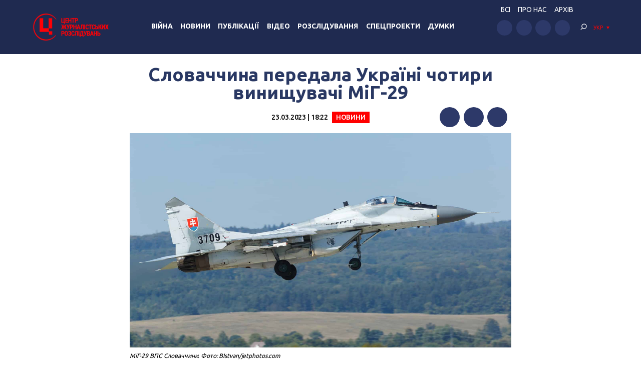

--- FILE ---
content_type: application/javascript; charset=UTF-8
request_url: https://investigator.org.ua/cdn-cgi/challenge-platform/scripts/jsd/main.js
body_size: 8694
content:
window._cf_chl_opt={AKGCx8:'b'};~function(z6,qR,qB,qi,qO,qv,qb,qc,z0,z2){z6=m,function(Y,V,zh,z5,z,g){for(zh={Y:456,V:361,z:323,g:472,y:364,H:356,S:441,J:471,o:458},z5=m,z=Y();!![];)try{if(g=-parseInt(z5(zh.Y))/1+parseInt(z5(zh.V))/2+parseInt(z5(zh.z))/3*(parseInt(z5(zh.g))/4)+parseInt(z5(zh.y))/5*(parseInt(z5(zh.H))/6)+-parseInt(z5(zh.S))/7+-parseInt(z5(zh.J))/8+parseInt(z5(zh.o))/9,g===V)break;else z.push(z.shift())}catch(y){z.push(z.shift())}}(a,911901),qR=this||self,qB=qR[z6(399)],qi={},qi[z6(290)]='o',qi[z6(452)]='s',qi[z6(271)]='u',qi[z6(329)]='z',qi[z6(512)]='n',qi[z6(321)]='I',qi[z6(295)]='b',qO=qi,qR[z6(433)]=function(Y,V,z,g,g2,g1,g0,za,y,S,J,o,M,s,D){if(g2={Y:357,V:280,z:348,g:463,y:499,H:348,S:463,J:443,o:330,M:464,s:330,D:464,X:457,f:473,P:272,I:428,Z:408,l:318,E:420,T:307,K:273,e:338,A:396,j:396},g1={Y:462,V:272,z:420,g:438,y:410,H:438},g0={Y:420,V:309,z:309,g:476,y:502,H:411,S:418,J:429},za=z6,y={'dSMOM':function(X,P){return X===P},'ZLzXH':za(g2.Y),'DwkFh':function(X,P){return X+P},'oCNWS':function(X,P,I,Z){return X(P,I,Z)},'rIUHm':function(X,P){return X===P},'RzQBl':za(g2.V),'Dkyun':function(X,P){return X+P},'RxOcw':function(X,P){return X+P},'RpPxf':function(X,P,I){return X(P,I)}},null===V||V===void 0)return g;for(S=qu(V),Y[za(g2.z)][za(g2.g)]&&(S=S[za(g2.y)](Y[za(g2.H)][za(g2.S)](V))),S=Y[za(g2.J)][za(g2.o)]&&Y[za(g2.M)]?Y[za(g2.J)][za(g2.s)](new Y[(za(g2.D))](S)):function(X,zY,P){for(zY=za,X[zY(g1.Y)](),P=0;P<X[zY(g1.V)];y[zY(g1.z)](X[P],X[y[zY(g1.g)](P,1)])?X[zY(g1.y)](y[zY(g1.H)](P,1),1):P+=1);return X}(S),J='nAsAaAb'.split('A'),J=J[za(g2.X)][za(g2.f)](J),o=0;o<S[za(g2.P)];M=S[o],s=y[za(g2.I)](qd,Y,V,M),J(s)?(D=y[za(g2.Z)]('s',s)&&!Y[za(g2.l)](V[M]),y[za(g2.E)](y[za(g2.T)],y[za(g2.K)](z,M))?H(y[za(g2.e)](z,M),s):D||y[za(g2.A)](H,z+M,V[M])):y[za(g2.j)](H,z+M,s),o++);return g;function H(X,P,zm){if(zm=za,y[zm(g0.Y)](y[zm(g0.V)],y[zm(g0.z)]))Object[zm(g0.g)][zm(g0.y)][zm(g0.H)](g,P)||(g[P]=[]),g[P][zm(g0.S)](X);else return P&&y[zm(g0.J)]?H[zm(g0.J)]():''}},qv=z6(375)[z6(500)](';'),qb=qv[z6(457)][z6(473)](qv),qR[z6(497)]=function(Y,V,g8,zV,z,g,y,H,S){for(g8={Y:267,V:272,z:371,g:483,y:511,H:478,S:418,J:289,o:317},zV=z6,z={'tduUn':function(J,o){return J<o},'DttZR':function(J,o){return J===o},'cMxdM':function(J,o){return J(o)},'Wdvlp':function(J,o){return J+o}},g=Object[zV(g8.Y)](V),y=0;y<g[zV(g8.V)];y++)if(H=g[y],'f'===H&&(H='N'),Y[H]){for(S=0;z[zV(g8.z)](S,V[g[y]][zV(g8.V)]);z[zV(g8.g)](-1,Y[H][zV(g8.y)](V[g[y]][S]))&&(z[zV(g8.H)](qb,V[g[y]][S])||Y[H][zV(g8.S)](z[zV(g8.J)]('o.',V[g[y]][S]))),S++);}else Y[H]=V[g[y]][zV(g8.o)](function(J){return'o.'+J})},qc=null,z0=qU(),z2=function(yP,yf,yX,yD,yp,yy,yg,zI,V,z,g,y){return yP={Y:400,V:447,z:370,g:344,y:449},yf={Y:395,V:277,z:500,g:431,y:423,H:395,S:507,J:403,o:314,M:493,s:492,D:418,X:297,f:306,P:285,I:505,Z:397,l:379,E:451,T:362,K:409,e:435,A:430,j:474,k:385},yX={Y:326,V:272},yD={Y:296,V:470,z:406,g:439},yp={Y:430,V:291,z:427,g:510,y:272,H:474,S:476,J:502,o:411,M:385,s:476,D:502,X:411,f:485,P:467,I:411,Z:470,l:418,E:297,T:343,K:492,e:470,A:363,j:423,k:294,N:409,h:418,R:395,B:320,i:269,O:418,L:327,d:395,v:492,b:476,Q:411,c:342,x:324,F:430,C:346,n:346,G:492,W:470,U:503,a0:409,a1:418,a2:267,a3:311,a4:272,a5:311,a6:511,a7:418,a8:317,a9:336,aa:437,am:315,aY:268,aV:401,aq:470,az:515,ag:390,ay:422,aH:395,aS:506,aJ:320,ao:394,aM:418,ap:286,as:434,aD:389,aX:418,af:286,aP:349,aI:367,aZ:418,al:409,aE:419,aT:359,aK:351,ae:435},yy={Y:389},yg={Y:417,V:474},zI=z6,V={'ShAWI':function(H,S){return S==H},'tLpKa':function(H,S){return H<<S},'AmYqF':function(H,S){return H|S},'bWFnU':function(H,S){return H&S},'pgyQd':function(H,S){return H!==S},'oMyQC':function(H,S){return S===H},'bbwuk':function(H,S){return H<S},'ScwQx':function(H,S){return H+S},'EZOmz':zI(yP.Y),'GTDyC':zI(yP.V),'LjHsf':function(H,S){return S==H},'VlKJk':function(H,S){return S|H},'cncFb':function(H,S){return H(S)},'wbtxG':function(H,S){return H<<S},'hbqMU':function(H,S){return H&S},'FIMwm':function(H,S){return S==H},'KpAan':function(H,S){return H-S},'SCWUE':function(H,S){return S&H},'EMLju':function(H,S){return S==H},'MegdO':function(H,S){return H>S},'vHMyF':function(H,S){return S|H},'plxvL':function(H,S){return H<<S},'rjvDU':function(H,S){return H>S},'IisxZ':function(H,S){return S&H},'OQjSK':function(H,S){return H<S},'CypFP':function(H,S){return H|S},'BBrdN':function(H,S){return H<<S},'lfomk':function(H,S){return H==S},'zMIeG':zI(yP.z),'zNFFl':function(H,S){return S==H},'EwKma':function(H,S){return H*S},'NOXpK':function(H,S){return H!=S},'kXMmZ':function(H,S){return H(S)},'ZhbRo':function(H,S){return H<S},'aAHTD':function(H,S){return H&S},'oKGjM':function(H,S){return H<S},'GUeWd':function(H,S){return S==H},'mRkdv':function(H,S){return H<S},'gFLPM':function(H,S){return S&H},'ohXfA':function(H,S){return H(S)},'LxHxE':function(H,S){return H*S},'LOPTo':function(H,S){return H(S)}},z=String[zI(yP.g)],g={'h':function(H,zZ){return zZ=zI,V[zZ(yy.Y)](null,H)?'':g.g(H,6,function(S,zl){return zl=zZ,zl(yg.Y)[zl(yg.V)](S)})},'g':function(H,S,J,yS,zT,o,M,s,D,X,P,I,Z,E,T,K,A,j,N,R,L,F,C,G){if(yS={Y:336},zT=zI,o={'UQBKa':function(B,i){return i===B},'DiScc':function(B,i,zE){return zE=m,V[zE(yS.Y)](B,i)},'pgNLY':function(B){return B()}},V[zT(yp.Y)](zT(yp.V),zT(yp.z)))z(S);else{if(null==H)return'';for(s={},D={},X='',P=2,I=3,Z=2,E=[],T=0,K=0,A=0;V[zT(yp.g)](A,H[zT(yp.y)]);A+=1)if(j=H[zT(yp.H)](A),Object[zT(yp.S)][zT(yp.J)][zT(yp.o)](s,j)||(s[j]=I++,D[j]=!0),N=V[zT(yp.M)](X,j),Object[zT(yp.s)][zT(yp.D)][zT(yp.X)](s,N))X=N;else if(V[zT(yp.f)]===V[zT(yp.P)])return;else{if(Object[zT(yp.s)][zT(yp.D)][zT(yp.I)](D,X)){if(256>X[zT(yp.Z)](0)){for(M=0;M<Z;T<<=1,S-1==K?(K=0,E[zT(yp.l)](J(T)),T=0):K++,M++);for(R=X[zT(yp.Z)](0),M=0;8>M;T=1.14&R|T<<1,V[zT(yp.E)](K,S-1)?(K=0,E[zT(yp.l)](J(T)),T=0):K++,R>>=1,M++);}else{for(R=1,M=0;M<Z;T=V[zT(yp.T)](T<<1,R),K==S-1?(K=0,E[zT(yp.l)](V[zT(yp.K)](J,T)),T=0):K++,R=0,M++);for(R=X[zT(yp.e)](0),M=0;16>M;T=V[zT(yp.A)](T,1)|V[zT(yp.j)](R,1),V[zT(yp.k)](K,V[zT(yp.N)](S,1))?(K=0,E[zT(yp.h)](J(T)),T=0):K++,R>>=1,M++);}P--,P==0&&(P=Math[zT(yp.R)](2,Z),Z++),delete D[X]}else for(R=s[X],M=0;V[zT(yp.g)](M,Z);T=V[zT(yp.B)](T<<1.41,V[zT(yp.i)](R,1)),K==S-1?(K=0,E[zT(yp.O)](J(T)),T=0):K++,R>>=1,M++);X=(P--,V[zT(yp.L)](0,P)&&(P=Math[zT(yp.d)](2,Z),Z++),s[N]=I++,V[zT(yp.v)](String,j))}if(X!==''){if(Object[zT(yp.b)][zT(yp.D)][zT(yp.Q)](D,X)){if(zT(yp.c)!==zT(yp.x)){if(256>X[zT(yp.e)](0)){if(V[zT(yp.F)](zT(yp.C),zT(yp.n))){for(M=0;M<Z;T<<=1,V[zT(yp.E)](K,S-1)?(K=0,E[zT(yp.h)](V[zT(yp.G)](J,T)),T=0):K++,M++);for(R=X[zT(yp.W)](0),M=0;V[zT(yp.U)](8,M);T=T<<1|R&1.84,V[zT(yp.L)](K,V[zT(yp.a0)](S,1))?(K=0,E[zT(yp.a1)](V[zT(yp.K)](J,T)),T=0):K++,R>>=1,M++);}else for(L=X[zT(yp.a2)](C),F=0;F<L[zT(yp.y)];F++)if(C=L[F],o[zT(yp.a3)]('f',C)&&(C='N'),A[C]){for(G=0;G<N[L[F]][zT(yp.a4)];o[zT(yp.a5)](-1,X[C][zT(yp.a6)](R[L[F]][G]))&&(B(i[L[F]][G])||O[C][zT(yp.a7)]('o.'+L[L[F]][G])),G++);}else F[C]=z[L[F]][zT(yp.a8)](function(W){return'o.'+W})}else if(V[zT(yp.a9)](zT(yp.aa),zT(yp.am))){for(R=1,M=0;M<Z;T=V[zT(yp.aY)](V[zT(yp.aV)](T,1),R),K==S-1?(K=0,E[zT(yp.a7)](J(T)),T=0):K++,R=0,M++);for(R=X[zT(yp.aq)](0),M=0;V[zT(yp.az)](16,M);T=T<<1|V[zT(yp.ag)](R,1),S-1==K?(K=0,E[zT(yp.l)](J(T)),T=0):K++,R>>=1,M++);}else return V[zT(yp.ay)](function(){}),'p';P--,0==P&&(P=Math[zT(yp.aH)](2,Z),Z++),delete D[X]}else{for(K=1,Q=0;M<x;C=V[zT(yp.aS)](P,1)|G,U-1==W?(a0=0,a1[zT(yp.l)](a2(a3)),a4=0):a5++,a6=0,F++);for(a7=a8[zT(yp.e)](0),a9=0;16>aa;aY=V[zT(yp.aJ)](aV<<1,V[zT(yp.ao)](aq,1)),az==ag-1?(ay=0,aH[zT(yp.aM)](aS(aJ)),ao=0):aM++,ap>>=1,am++);}}else for(R=s[X],M=0;V[zT(yp.ap)](M,Z);T=V[zT(yp.as)](T<<1.08,V[zT(yp.i)](R,1)),V[zT(yp.aD)](K,S-1)?(K=0,E[zT(yp.aX)](J(T)),T=0):K++,R>>=1,M++);P--,P==0&&Z++}for(R=2,M=0;V[zT(yp.af)](M,Z);T=V[zT(yp.aP)](T,1)|V[zT(yp.i)](R,1),V[zT(yp.aI)](K,V[zT(yp.a0)](S,1))?(K=0,E[zT(yp.aZ)](V[zT(yp.K)](J,T)),T=0):K++,R>>=1,M++);for(;;)if(T<<=1,V[zT(yp.aI)](K,V[zT(yp.al)](S,1))){if(V[zT(yp.aE)]===V[zT(yp.aE)]){E[zT(yp.h)](J(T));break}else return o[zT(yp.aT)](o[zT(yp.aK)](V),null)}else K++;return E[zT(yp.ae)]('')}},'j':function(H,ys,ze,S){return ys={Y:492},ze=zI,S={'GAHvT':function(J,o,zK){return zK=m,V[zK(ys.Y)](J,o)}},null==H?'':V[ze(yX.Y)]('',H)?null:g.i(H[ze(yX.V)],32768,function(J,zA){if(zA=ze,zA(yD.Y)===zA(yD.Y))return H[zA(yD.V)](J);else S[zA(yD.z)](V,zA(yD.g))})},'i':function(H,S,J,zr,o,M,s,D,X,P,I,Z,E,T,K,A,B,j,N,R){for(zr=zI,o=[],M=4,s=4,D=3,X=[],Z=J(0),E=S,T=1,P=0;3>P;o[P]=P,P+=1);for(K=0,A=Math[zr(yf.Y)](2,2),I=1;I!=A;)for(j=zr(yf.V)[zr(yf.z)]('|'),N=0;!![];){switch(j[N++]){case'0':I<<=1;continue;case'1':E>>=1;continue;case'2':K|=V[zr(yf.g)](0<R?1:0,I);continue;case'3':0==E&&(E=S,Z=J(T++));continue;case'4':R=V[zr(yf.y)](Z,E);continue}break}switch(K){case 0:for(K=0,A=Math[zr(yf.H)](2,8),I=1;V[zr(yf.S)](I,A);R=E&Z,E>>=1,0==E&&(E=S,Z=V[zr(yf.J)](J,T++)),K|=(V[zr(yf.o)](0,R)?1:0)*I,I<<=1);B=z(K);break;case 1:for(K=0,A=Math[zr(yf.Y)](2,16),I=1;A!=I;R=V[zr(yf.M)](Z,E),E>>=1,E==0&&(E=S,Z=V[zr(yf.s)](J,T++)),K|=(0<R?1:0)*I,I<<=1);B=z(K);break;case 2:return''}for(P=o[3]=B,X[zr(yf.D)](B);;){if(T>H)return'';for(K=0,A=Math[zr(yf.Y)](2,D),I=1;A!=I;R=E&Z,E>>=1,V[zr(yf.X)](0,E)&&(E=S,Z=J(T++)),K|=(V[zr(yf.f)](0,R)?1:0)*I,I<<=1);switch(B=K){case 0:for(K=0,A=Math[zr(yf.Y)](2,8),I=1;I!=A;R=E&Z,E>>=1,V[zr(yf.P)](0,E)&&(E=S,Z=J(T++)),K|=(V[zr(yf.I)](0,R)?1:0)*I,I<<=1);o[s++]=z(K),B=s-1,M--;break;case 1:for(K=0,A=Math[zr(yf.Y)](2,16),I=1;V[zr(yf.S)](I,A);R=V[zr(yf.Z)](Z,E),E>>=1,0==E&&(E=S,Z=V[zr(yf.l)](J,T++)),K|=V[zr(yf.E)](0<R?1:0,I),I<<=1);o[s++]=V[zr(yf.T)](z,K),B=V[zr(yf.K)](s,1),M--;break;case 2:return X[zr(yf.e)]('')}if(M==0&&(M=Math[zr(yf.Y)](2,D),D++),o[B])B=o[B];else if(V[zr(yf.A)](B,s))B=P+P[zr(yf.j)](0);else return null;X[zr(yf.D)](B),o[s++]=V[zr(yf.k)](P,B[zr(yf.j)](0)),M--,P=B,0==M&&(M=Math[zr(yf.H)](2,D),D++)}}},y={},y[zI(yP.y)]=g.h,y}(),z3();function z1(y,H,gj,zP,S,J,o,M,s,D,X,f,P,I){if(gj={Y:393,V:386,z:388,g:453,y:276,H:509,S:368,J:412,o:298,M:477,s:386,D:388,X:453,f:513,P:373,I:509,Z:287,l:444,E:391,T:486,K:305,e:300,A:404,j:513,k:404,N:369,h:513,R:369,B:313,i:313,O:516,L:459,d:488,v:274,b:303,Q:436,c:501,x:301,F:449},zP=z6,S={},S[zP(gj.Y)]=function(Z,l){return Z+l},S[zP(gj.V)]=function(Z,l){return Z+l},S[zP(gj.z)]=function(Z,l){return Z+l},S[zP(gj.g)]=zP(gj.y),S[zP(gj.H)]=zP(gj.S),J=S,!qn(0))return![];M=(o={},o[zP(gj.J)]=y,o[zP(gj.o)]=H,o);try{s=qR[zP(gj.M)],D=J[zP(gj.Y)](J[zP(gj.s)](J[zP(gj.D)](J[zP(gj.X)],qR[zP(gj.f)][zP(gj.P)]),J[zP(gj.I)])+s.r,zP(gj.Z)),X=new qR[(zP(gj.l))](),X[zP(gj.E)](zP(gj.T),D),X[zP(gj.K)]=2500,X[zP(gj.e)]=function(){},f={},f[zP(gj.A)]=qR[zP(gj.j)][zP(gj.k)],f[zP(gj.N)]=qR[zP(gj.h)][zP(gj.R)],f[zP(gj.B)]=qR[zP(gj.f)][zP(gj.i)],f[zP(gj.O)]=qR[zP(gj.h)][zP(gj.L)],f[zP(gj.d)]=z0,P=f,I={},I[zP(gj.v)]=M,I[zP(gj.b)]=P,I[zP(gj.Q)]=zP(gj.c),X[zP(gj.x)](z2[zP(gj.F)](I))}catch(Z){}}function m(Y,V,q,z){return Y=Y-263,q=a(),z=q[Y],z}function qt(gg,zH,Y){return gg={Y:328},zH=z6,Y={'oixFa':function(V){return V()}},Y[zH(gg.Y)](qF)!==null}function qU(gT,zf){return gT={Y:429,V:429},zf=z6,crypto&&crypto[zf(gT.Y)]?crypto[zf(gT.V)]():''}function qC(gJ,zS,Y,V){if(gJ={Y:374,V:354},zS=z6,Y={'FYBUG':function(z,g){return z(g)},'EmxNA':function(z,g,y){return z(g,y)}},V=qF(),null===V)return;qc=(qc&&Y[zS(gJ.Y)](clearTimeout,qc),Y[zS(gJ.V)](setTimeout,function(){qx()},1e3*V))}function qW(Y,V,gE,gl,gZ,gI,zp,z,g,y,H){gE={Y:352,V:439,z:341,g:305,y:302,H:310,S:477,J:382,o:513,M:444,s:391,D:486,X:276,f:373,P:266,I:283,Z:305,l:300,E:405,T:514,K:299,e:299,A:347,j:299,k:347,N:301,h:449,R:332},gl={Y:331},gZ={Y:392,V:407,z:387,g:387,y:319,H:310,S:439,J:384,o:504,M:387},gI={Y:414,V:341,z:376,g:398,y:436,H:424,S:264,J:322,o:494,M:345,s:413},zp=z6,z={'YFnyE':zp(gE.Y),'vVQeb':zp(gE.V),'thibE':zp(gE.z),'ltGgR':function(S,J){return S(J)},'WSfVB':zp(gE.g),'BEYIK':zp(gE.y),'jfNzL':zp(gE.H),'kiAEf':function(S,J){return S+J}},g=qR[zp(gE.S)],console[zp(gE.J)](qR[zp(gE.o)]),y=new qR[(zp(gE.M))](),y[zp(gE.s)](zp(gE.D),zp(gE.X)+qR[zp(gE.o)][zp(gE.f)]+zp(gE.P)+g.r),g[zp(gE.I)]&&(y[zp(gE.Z)]=5e3,y[zp(gE.l)]=function(zs,J){(zs=zp,z[zs(gI.Y)]===zs(gI.V))?z[zs(gI.z)](V,z[zs(gI.g)]):(J={},J[zs(gI.y)]=z[zs(gI.H)],J[zs(gI.S)]=g.r,J[zs(gI.J)]=z[zs(gI.o)],z[zs(gI.M)][zs(gI.s)](J,'*'))}),y[zp(gE.E)]=function(zD){if(zD=zp,zD(gZ.Y)!==z[zD(gZ.V)]){if(y[zD(gZ.z)]>=200&&y[zD(gZ.g)]<300){if(z[zD(gZ.y)]===zD(gZ.H))V(zD(gZ.S));else return}else V(z[zD(gZ.J)](zD(gZ.o),y[zD(gZ.M)]))}else return![]},y[zp(gE.T)]=function(zX){zX=zp,V(zX(gl.Y))},H={'t':qG(),'lhr':qB[zp(gE.K)]&&qB[zp(gE.e)][zp(gE.A)]?qB[zp(gE.j)][zp(gE.k)]:'','api':g[zp(gE.I)]?!![]:![],'c':qt(),'payload':Y},y[zp(gE.N)](z2[zp(gE.h)](JSON[zp(gE.R)](H)))}function qQ(ga,zq,z,g,y,H,S,J,o,M){z=(ga={Y:432,V:353,z:383,g:475,y:500,H:450,S:480,J:416,o:468,M:402,s:454,D:482,X:365,f:339,P:312,I:350,Z:325,l:446},zq=z6,{'FqExW':zq(ga.Y),'Asico':function(s,D,X,f,P){return s(D,X,f,P)}});try{if(z[zq(ga.V)]!==zq(ga.z)){for(g=zq(ga.g)[zq(ga.y)]('|'),y=0;!![];){switch(g[y++]){case'0':H=S[zq(ga.H)];continue;case'1':S=qB[zq(ga.S)](zq(ga.J));continue;case'2':J=z[zq(ga.o)](pRIb1,H,H,'',J);continue;case'3':S[zq(ga.M)]='-1';continue;case'4':J={};continue;case'5':qB[zq(ga.s)][zq(ga.D)](S);continue;case'6':return o={},o.r=J,o.e=null,o;case'7':S[zq(ga.X)]=zq(ga.f);continue;case'8':qB[zq(ga.s)][zq(ga.P)](S);continue;case'9':J=pRIb1(H,S[zq(ga.I)],'d.',J);continue;case'10':J=pRIb1(H,H[zq(ga.Z)]||H[zq(ga.l)],'n.',J);continue}break}}else return![]}catch(D){return M={},M.r={},M.e=D,M}}function qL(V,z,zi,z7,g,y){return zi={Y:308,V:372,z:490,g:372,y:476,H:380,S:411,J:511,o:442},z7=z6,g={},g[z7(zi.Y)]=function(H,S){return H instanceof S},g[z7(zi.V)]=function(H,S){return H<S},y=g,y[z7(zi.Y)](z,V[z7(zi.z)])&&y[z7(zi.g)](0,V[z7(zi.z)][z7(zi.y)][z7(zi.H)][z7(zi.S)](z)[z7(zi.J)](z7(zi.o)))}function qx(Y,gV,gY,zz,V,z){gV={Y:442,V:487,z:270,g:366,y:445},gY={Y:292,V:275,z:279,g:495,y:355,H:490,S:490,J:476,o:380,M:411,s:511},zz=z6,V={'DPzsd':zz(gV.Y),'WfMdN':zz(gV.V),'vUSQx':zz(gV.z),'gZSnI':function(g){return g()}},z=V[zz(gV.g)](qQ),qW(z.r,function(g,zg,y,H){if(zg=zz,y={},y[zg(gY.Y)]=V[zg(gY.V)],H=y,typeof Y===zg(gY.z)){if(V[zg(gY.g)]===V[zg(gY.y)])return y instanceof H[zg(gY.H)]&&0<S[zg(gY.S)][zg(gY.J)][zg(gY.o)][zg(gY.M)](J)[zg(gY.s)](H[zg(gY.Y)]);else Y(g)}qC()}),z.e&&z1(zz(gV.y),z.e)}function qF(gq,zy,Y,V){return gq={Y:477,V:512},zy=z6,Y=qR[zy(gq.Y)],!Y?null:(V=Y.i,typeof V!==zy(gq.V)||V<30)?null:V}function z4(g,y,yN,zN,H,S,J,o){if(yN={Y:334,V:425,z:439,g:284,y:352,H:278,S:448,J:283,o:439,M:436,s:264,D:322,X:425,f:345,P:413,I:264,Z:278,l:360,E:345},zN=z6,H={},H[zN(yN.Y)]=function(M,s){return M===s},H[zN(yN.V)]=zN(yN.z),H[zN(yN.g)]=zN(yN.y),H[zN(yN.H)]=zN(yN.S),S=H,!g[zN(yN.J)])return;S[zN(yN.Y)](y,zN(yN.o))?(J={},J[zN(yN.M)]=zN(yN.y),J[zN(yN.s)]=g.r,J[zN(yN.D)]=S[zN(yN.X)],qR[zN(yN.f)][zN(yN.P)](J,'*')):(o={},o[zN(yN.M)]=S[zN(yN.g)],o[zN(yN.I)]=g.r,o[zN(yN.D)]=S[zN(yN.Z)],o[zN(yN.l)]=y,qR[zN(yN.E)][zN(yN.P)](o,'*'))}function qn(V,gM,zJ,z,g){return gM={Y:381,V:378},zJ=z6,z={},z[zJ(gM.Y)]=function(H,S){return H<S},g=z,g[zJ(gM.Y)](Math[zJ(gM.V)](),V)}function qu(V,zF,z9,z,g,y){for(zF={Y:421,V:499,z:267,g:358},z9=z6,z={},z[z9(zF.Y)]=function(H,S){return S!==H},g=z,y=[];g[z9(zF.Y)](null,V);y=y[z9(zF.V)](Object[z9(zF.z)](V)),V=Object[z9(zF.g)](V));return y}function qw(gX,zM,Y,V,z,g){return gX={Y:489,V:484,z:426,g:293},zM=z6,Y={'GhUrK':function(y){return y()},'YlLlC':function(H,S){return H/S}},V=3600,z=Y[zM(gX.Y)](qG),g=Math[zM(gX.V)](Y[zM(gX.z)](Date[zM(gX.g)](),1e3)),g-z>V?![]:!![]}function qG(gp,zo,Y){return gp={Y:477,V:484},zo=z6,Y=qR[zo(gp.Y)],Math[zo(gp.V)](+atob(Y.t))}function qd(V,z,g,zc,z8,y,H,S,J){H=(zc={Y:481,V:263,z:455,g:340,y:304,H:377,S:496,J:288,o:279,M:415,s:455,D:340,X:290,f:508,P:335,I:422,Z:443,l:281,E:304,T:443,K:377,e:288},z8=z6,y={},y[z8(zc.Y)]=z8(zc.V),y[z8(zc.z)]=function(o,M){return M==o},y[z8(zc.g)]=function(o,M){return o==M},y[z8(zc.y)]=function(o,M){return M===o},y[z8(zc.H)]=function(o,M){return M===o},y[z8(zc.S)]=function(o,M){return o==M},y[z8(zc.J)]=z8(zc.o),y);try{if(H[z8(zc.Y)]===z8(zc.M)){if(!S){if(X=!![],!f())return;P(function(K){l(E,K)})}}else S=z[g]}catch(M){return'i'}if(H[z8(zc.s)](null,S))return void 0===S?'u':'x';if(H[z8(zc.D)](z8(zc.X),typeof S))try{if(z8(zc.f)===z8(zc.P))return;else if(z8(zc.o)==typeof S[z8(zc.I)])return S[z8(zc.I)](function(){}),'p'}catch(D){}return V[z8(zc.Z)][z8(zc.l)](S)?'a':H[z8(zc.E)](S,V[z8(zc.T)])?'D':H[z8(zc.H)](!0,S)?'T':H[z8(zc.K)](!1,S)?'F':(J=typeof S,H[z8(zc.S)](H[z8(zc.e)],J)?qL(V,S)?'N':'f':qO[J]||'?')}function a(yh){return yh='readyState,12348126DWqFBU,[native code],Array,XMLHttpRequest,error on cf_chl_props,navigator,rWqWm,error,xbRxTCouRTU,contentWindow,LxHxE,string,yzQeQ,body,IuyWh,1089352KGazro,includes,24121494qmNEol,aUjz8,DOMContentLoaded,HvyPg,sort,getOwnPropertyNames,Set,hVfZo,QdoEU,GTDyC,Asico,KdqCa,charCodeAt,9047904xtVmTs,8fQsiwo,bind,charAt,1|7|3|8|0|4|2|10|9|5|6,prototype,__CF$cv$params,cMxdM,loading,createElement,tdOXy,removeChild,DttZR,floor,EZOmz,POST,DoIpZ,JBxy9,GhUrK,Function,blnYM,cncFb,aAHTD,vVQeb,WfMdN,zotxc,rxvNi8,OsRkA,concat,split,jsd,hasOwnProperty,MegdO,http-code:,mRkdv,tLpKa,NOXpK,hQJJu,iXhxX,bbwuk,indexOf,number,_cf_chl_opt,onerror,rjvDU,pkLOA2,LMagT,sid,onreadystatechange,/jsd/oneshot/d251aa49a8a3/0.30900385933896657:1768515251:9CSOM2VbLFcFWKQX7OvlmhHcnE_e0CTarTcTiqTAAzw/,keys,vHMyF,SCWUE,EckDa,undefined,length,Dkyun,errorInfoObject,DPzsd,/cdn-cgi/challenge-platform/h/,4|1|3|2|0,ogXOJ,function,d.cookie,isArray,iyFbW,api,vWuYh,GUeWd,OQjSK,/invisible/jsd,Rntwr,Wdvlp,object,jaYYW,wRaoT,now,FIMwm,boolean,lPdMD,LjHsf,TYlZ6,location,ontimeout,send,iyEcN,chctx,ieCrc,timeout,oKGjM,RzQBl,AJrZr,ZLzXH,TnIdI,UQBKa,appendChild,LRmiB4,ZhbRo,sBTlK,addEventListener,map,isNaN,jfNzL,AmYqF,bigint,event,236157tvMgnG,QAhex,clientInformation,zNFFl,EMLju,oixFa,symbol,from,xhr-error,stringify,ljtGn,yHdoK,ztpQu,pgyQd,dRtDW,RxOcw,display: none,QRkmz,cfDGk,WITMx,VlKJk,fromCharCode,parent,zveqE,href,Object,BBrdN,contentDocument,pgNLY,cloudflare-invisible,FqExW,EmxNA,vUSQx,6IBtGIl,UTQUB,getPrototypeOf,DiScc,detail,2187318EUQNEH,LOPTo,wbtxG,4824980yXpHKy,style,gZSnI,lfomk,/b/ov1/0.30900385933896657:1768515251:9CSOM2VbLFcFWKQX7OvlmhHcnE_e0CTarTcTiqTAAzw/,SSTpq3,XUOzS,tduUn,uFwUa,AKGCx8,FYBUG,_cf_chl_opt;JJgc4;PJAn2;kJOnV9;IWJi4;OHeaY1;DqMg0;FKmRv9;LpvFx1;cAdz2;PqBHf2;nFZCC5;ddwW5;pRIb1;rxvNi8;RrrrA2;erHi9,ltGgR,srqLZ,random,ohXfA,toString,mSPYh,log,BXmnZ,kiAEf,ScwQx,kIvTB,status,KuQbm,ShAWI,IisxZ,open,zRVAg,RAFoq,bWFnU,pow,RpPxf,gFLPM,WSfVB,document,BOKDz,plxvL,tabIndex,kXMmZ,CnwA5,onload,GAHvT,BEYIK,rIUHm,KpAan,splice,call,AdeF3,postMessage,thibE,dTHsZ,iframe,NFM2H$YEbjm0i3Ipyh6kzDgvc-tXSVOr+lLTWUQ1Gxo7qwufKadR9JAPZ4CB5sen8,push,zMIeG,dSMOM,HunPL,catch,hbqMU,YFnyE,DmZhO,YlLlC,nMuLS,oCNWS,randomUUID,oMyQC,EwKma,OqEcl,pRIb1,CypFP,join,source,csAgN,DwkFh,success'.split(','),a=function(){return yh},a()}function z3(yj,yr,zj,Y,V,z,g,y){if(yj={Y:491,V:477,z:498,g:440,y:479,H:316,S:461,J:337,o:316,M:460,s:469,D:265,X:265},yr={Y:282,V:440,z:479,g:466,y:466,H:465,S:265,J:333},zj=z6,Y={'KdqCa':function(H){return H()},'iyFbW':function(H,S){return H!==S},'ljtGn':function(H){return H()},'OsRkA':function(H){return H()},'HvyPg':zj(yj.Y)},V=qR[zj(yj.V)],!V)return;if(!Y[zj(yj.z)](qw))return;(z=![],g=function(){if(!z){if(z=!![],!qw())return;qx(function(H){z4(V,H)})}},qB[zj(yj.g)]!==zj(yj.y))?g():qR[zj(yj.H)]?Y[zj(yj.S)]!==zj(yj.J)?qB[zj(yj.o)](zj(yj.M),g):Y[zj(yj.s)](V):(y=qB[zj(yj.D)]||function(){},qB[zj(yj.X)]=function(zk,S){zk=zj,S={'hVfZo':function(J,o,M){return J(o,M)}},y(),Y[zk(yr.Y)](qB[zk(yr.V)],zk(yr.z))&&(zk(yr.g)!==zk(yr.y)?S[zk(yr.H)](g,y,H):(qB[zk(yr.S)]=y,Y[zk(yr.J)](g)))})}}()